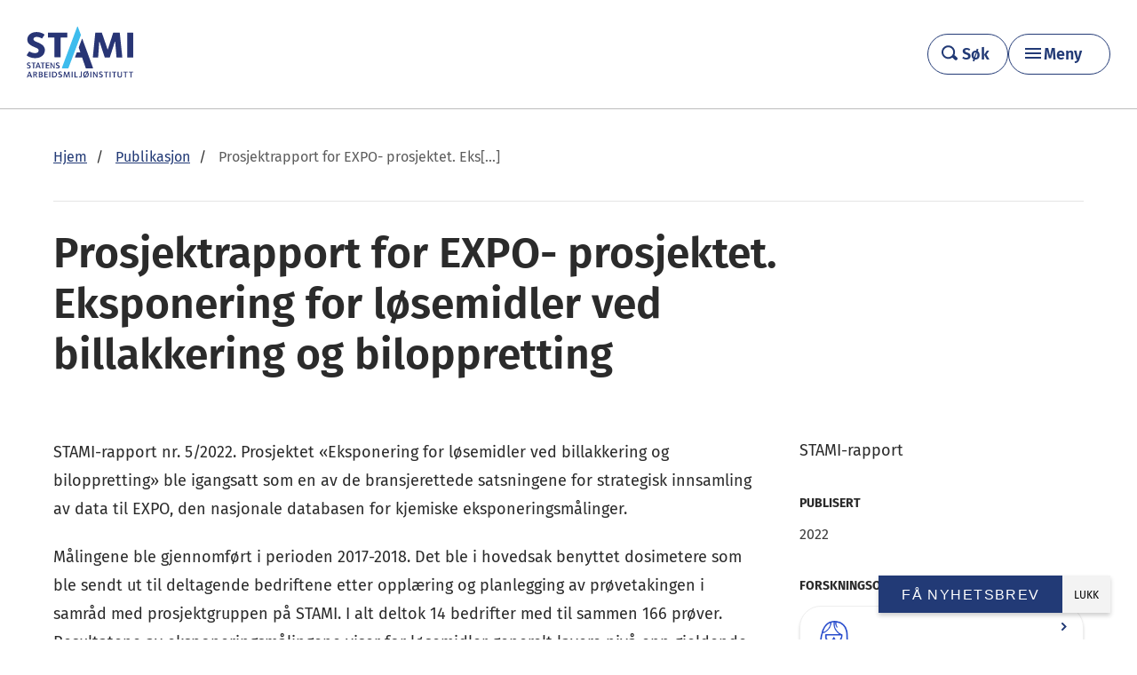

--- FILE ---
content_type: text/html; charset=UTF-8
request_url: https://stami.no/publikasjon/prosjektrapport-for-expo-prosjektet-eksponering-for-losemidler-ved-billakkering-og-biloppretting/
body_size: 12647
content:
<!DOCTYPE html>
<!--[if IE 8]>
<html class="no-js lt-ie9" lang="nb-NO" prefix="og: http://ogp.me/ns#"><![endif]-->
<!--[if IE 9]>
<html class="no-js lt-ie10" lang="nb-NO" prefix="og: http://ogp.me/ns#"><![endif]-->
<!--[if gt IE 9]><!-->
<html class="no-js" lang="nb-NO" prefix="og: http://ogp.me/ns#"><!--<![endif]-->
<head>
	<meta charset="UTF-8">
	<meta name="viewport" content="width=device-width, initial-scale=1">
	<link rel="profile" href="http://gmpg.org/xfn/11">
	<link rel="pingback" href="https://stami.no/xmlrpc.php">
	<script>document.documentElement.className = document.documentElement.className.replace(/(\s|^)no-js(\s|$)/, '$1js$2');</script>
	<link rel="stylesheet" href="https://use.fontawesome.com/releases/v5.5.0/css/all.css" integrity="sha384-B4dIYHKNBt8Bc12p+WXckhzcICo0wtJAoU8YZTY5qE0Id1GSseTk6S+L3BlXeVIU" crossorigin="anonymous">
	<script type="text/javascript" data-cookieconsent="ignore">
	window.dataLayer = window.dataLayer || [];

	function gtag() {
		dataLayer.push(arguments);
	}

	gtag("consent", "default", {
		ad_personalization: "denied",
		ad_storage: "denied",
		ad_user_data: "denied",
		analytics_storage: "denied",
		functionality_storage: "denied",
		personalization_storage: "denied",
		security_storage: "granted",
		wait_for_update: 500,
	});
	gtag("set", "ads_data_redaction", true);
	</script>
<script type="text/javascript"
		id="Cookiebot"
		src="https://consent.cookiebot.com/uc.js"
		data-implementation="wp"
		data-cbid="2ea46afd-da33-432d-bb3d-6525ec1b091e"
						data-culture="NB"
				data-blockingmode="auto"
	></script>
<meta name='robots' content='index, follow, max-image-preview:large, max-snippet:-1, max-video-preview:-1' />

	<!-- This site is optimized with the Yoast SEO plugin v26.7 - https://yoast.com/wordpress/plugins/seo/ -->
	<title>Prosjektrapport for EXPO- prosjektet. Eksponering for løsemidler ved billakkering og biloppretting - STAMI</title>
	<link rel="canonical" href="https://stami.no/publikasjon/prosjektrapport-for-expo-prosjektet-eksponering-for-losemidler-ved-billakkering-og-biloppretting/" />
	<meta property="og:locale" content="nb_NO" />
	<meta property="og:type" content="article" />
	<meta property="og:title" content="Prosjektrapport for EXPO- prosjektet. Eksponering for løsemidler ved billakkering og biloppretting - STAMI" />
	<meta property="og:description" content="STAMI-rapport nr. 5/2022. Prosjektet «Eksponering for løsemidler ved billakkering og biloppretting» ble igangsatt som en av de bransjerettede satsningene for strategisk innsamling av data til EXPO, den nasjonale databasen for kjemiske eksponeringsmålinger." />
	<meta property="og:url" content="https://stami.no/publikasjon/prosjektrapport-for-expo-prosjektet-eksponering-for-losemidler-ved-billakkering-og-biloppretting/" />
	<meta property="og:site_name" content="STAMI" />
	<meta property="article:publisher" content="https://www.facebook.com/statensarbeidsmiljoinstitutt/" />
	<meta property="article:modified_time" content="2022-12-20T07:16:36+00:00" />
	<meta name="twitter:card" content="summary_large_image" />
	<meta name="twitter:site" content="@stami_norge" />
	<script type="application/ld+json" class="yoast-schema-graph">{"@context":"https://schema.org","@graph":[{"@type":"WebPage","@id":"https://stami.no/publikasjon/prosjektrapport-for-expo-prosjektet-eksponering-for-losemidler-ved-billakkering-og-biloppretting/","url":"https://stami.no/publikasjon/prosjektrapport-for-expo-prosjektet-eksponering-for-losemidler-ved-billakkering-og-biloppretting/","name":"Prosjektrapport for EXPO- prosjektet. Eksponering for løsemidler ved billakkering og biloppretting - STAMI","isPartOf":{"@id":"https://stami.no/#website"},"datePublished":"2022-12-05T09:46:55+00:00","dateModified":"2022-12-20T07:16:36+00:00","breadcrumb":{"@id":"https://stami.no/publikasjon/prosjektrapport-for-expo-prosjektet-eksponering-for-losemidler-ved-billakkering-og-biloppretting/#breadcrumb"},"inLanguage":"nb-NO","potentialAction":[{"@type":"ReadAction","target":["https://stami.no/publikasjon/prosjektrapport-for-expo-prosjektet-eksponering-for-losemidler-ved-billakkering-og-biloppretting/"]}]},{"@type":"BreadcrumbList","@id":"https://stami.no/publikasjon/prosjektrapport-for-expo-prosjektet-eksponering-for-losemidler-ved-billakkering-og-biloppretting/#breadcrumb","itemListElement":[{"@type":"ListItem","position":1,"name":"Hjem","item":"https://stami.no/"},{"@type":"ListItem","position":2,"name":"Publikasjoner","item":"https://stami.no/publikasjon/"},{"@type":"ListItem","position":3,"name":"Prosjektrapport for EXPO- prosjektet. Eksponering for løsemidler ved billakkering og biloppretting"}]},{"@type":"WebSite","@id":"https://stami.no/#website","url":"https://stami.no/","name":"STAMI","description":"Statens arbeidsmiljøinstitutt","potentialAction":[{"@type":"SearchAction","target":{"@type":"EntryPoint","urlTemplate":"https://stami.no/?s={search_term_string}"},"query-input":{"@type":"PropertyValueSpecification","valueRequired":true,"valueName":"search_term_string"}}],"inLanguage":"nb-NO"}]}</script>
	<!-- / Yoast SEO plugin. -->


<link rel='dns-prefetch' href='//ajax.googleapis.com' />
<link rel="alternate" title="oEmbed (JSON)" type="application/json+oembed" href="https://stami.no/wp-json/oembed/1.0/embed?url=https%3A%2F%2Fstami.no%2Fpublikasjon%2Fprosjektrapport-for-expo-prosjektet-eksponering-for-losemidler-ved-billakkering-og-biloppretting%2F" />
<link rel="alternate" title="oEmbed (XML)" type="text/xml+oembed" href="https://stami.no/wp-json/oembed/1.0/embed?url=https%3A%2F%2Fstami.no%2Fpublikasjon%2Fprosjektrapport-for-expo-prosjektet-eksponering-for-losemidler-ved-billakkering-og-biloppretting%2F&#038;format=xml" />
<style id='wp-emoji-styles-inline-css' type='text/css'>

	img.wp-smiley, img.emoji {
		display: inline !important;
		border: none !important;
		box-shadow: none !important;
		height: 1em !important;
		width: 1em !important;
		margin: 0 0.07em !important;
		vertical-align: -0.1em !important;
		background: none !important;
		padding: 0 !important;
	}
/*# sourceURL=wp-emoji-styles-inline-css */
</style>
<style id='wp-block-library-inline-css' type='text/css'>
:root{--wp-block-synced-color:#7a00df;--wp-block-synced-color--rgb:122,0,223;--wp-bound-block-color:var(--wp-block-synced-color);--wp-editor-canvas-background:#ddd;--wp-admin-theme-color:#007cba;--wp-admin-theme-color--rgb:0,124,186;--wp-admin-theme-color-darker-10:#006ba1;--wp-admin-theme-color-darker-10--rgb:0,107,160.5;--wp-admin-theme-color-darker-20:#005a87;--wp-admin-theme-color-darker-20--rgb:0,90,135;--wp-admin-border-width-focus:2px}@media (min-resolution:192dpi){:root{--wp-admin-border-width-focus:1.5px}}.wp-element-button{cursor:pointer}:root .has-very-light-gray-background-color{background-color:#eee}:root .has-very-dark-gray-background-color{background-color:#313131}:root .has-very-light-gray-color{color:#eee}:root .has-very-dark-gray-color{color:#313131}:root .has-vivid-green-cyan-to-vivid-cyan-blue-gradient-background{background:linear-gradient(135deg,#00d084,#0693e3)}:root .has-purple-crush-gradient-background{background:linear-gradient(135deg,#34e2e4,#4721fb 50%,#ab1dfe)}:root .has-hazy-dawn-gradient-background{background:linear-gradient(135deg,#faaca8,#dad0ec)}:root .has-subdued-olive-gradient-background{background:linear-gradient(135deg,#fafae1,#67a671)}:root .has-atomic-cream-gradient-background{background:linear-gradient(135deg,#fdd79a,#004a59)}:root .has-nightshade-gradient-background{background:linear-gradient(135deg,#330968,#31cdcf)}:root .has-midnight-gradient-background{background:linear-gradient(135deg,#020381,#2874fc)}:root{--wp--preset--font-size--normal:16px;--wp--preset--font-size--huge:42px}.has-regular-font-size{font-size:1em}.has-larger-font-size{font-size:2.625em}.has-normal-font-size{font-size:var(--wp--preset--font-size--normal)}.has-huge-font-size{font-size:var(--wp--preset--font-size--huge)}.has-text-align-center{text-align:center}.has-text-align-left{text-align:left}.has-text-align-right{text-align:right}.has-fit-text{white-space:nowrap!important}#end-resizable-editor-section{display:none}.aligncenter{clear:both}.items-justified-left{justify-content:flex-start}.items-justified-center{justify-content:center}.items-justified-right{justify-content:flex-end}.items-justified-space-between{justify-content:space-between}.screen-reader-text{border:0;clip-path:inset(50%);height:1px;margin:-1px;overflow:hidden;padding:0;position:absolute;width:1px;word-wrap:normal!important}.screen-reader-text:focus{background-color:#ddd;clip-path:none;color:#444;display:block;font-size:1em;height:auto;left:5px;line-height:normal;padding:15px 23px 14px;text-decoration:none;top:5px;width:auto;z-index:100000}html :where(.has-border-color){border-style:solid}html :where([style*=border-top-color]){border-top-style:solid}html :where([style*=border-right-color]){border-right-style:solid}html :where([style*=border-bottom-color]){border-bottom-style:solid}html :where([style*=border-left-color]){border-left-style:solid}html :where([style*=border-width]){border-style:solid}html :where([style*=border-top-width]){border-top-style:solid}html :where([style*=border-right-width]){border-right-style:solid}html :where([style*=border-bottom-width]){border-bottom-style:solid}html :where([style*=border-left-width]){border-left-style:solid}html :where(img[class*=wp-image-]){height:auto;max-width:100%}:where(figure){margin:0 0 1em}html :where(.is-position-sticky){--wp-admin--admin-bar--position-offset:var(--wp-admin--admin-bar--height,0px)}@media screen and (max-width:600px){html :where(.is-position-sticky){--wp-admin--admin-bar--position-offset:0px}}

/*# sourceURL=wp-block-library-inline-css */
</style><style id='global-styles-inline-css' type='text/css'>
:root{--wp--preset--aspect-ratio--square: 1;--wp--preset--aspect-ratio--4-3: 4/3;--wp--preset--aspect-ratio--3-4: 3/4;--wp--preset--aspect-ratio--3-2: 3/2;--wp--preset--aspect-ratio--2-3: 2/3;--wp--preset--aspect-ratio--16-9: 16/9;--wp--preset--aspect-ratio--9-16: 9/16;--wp--preset--color--black: #000000;--wp--preset--color--cyan-bluish-gray: #abb8c3;--wp--preset--color--white: #ffffff;--wp--preset--color--pale-pink: #f78da7;--wp--preset--color--vivid-red: #cf2e2e;--wp--preset--color--luminous-vivid-orange: #ff6900;--wp--preset--color--luminous-vivid-amber: #fcb900;--wp--preset--color--light-green-cyan: #7bdcb5;--wp--preset--color--vivid-green-cyan: #00d084;--wp--preset--color--pale-cyan-blue: #8ed1fc;--wp--preset--color--vivid-cyan-blue: #0693e3;--wp--preset--color--vivid-purple: #9b51e0;--wp--preset--gradient--vivid-cyan-blue-to-vivid-purple: linear-gradient(135deg,rgb(6,147,227) 0%,rgb(155,81,224) 100%);--wp--preset--gradient--light-green-cyan-to-vivid-green-cyan: linear-gradient(135deg,rgb(122,220,180) 0%,rgb(0,208,130) 100%);--wp--preset--gradient--luminous-vivid-amber-to-luminous-vivid-orange: linear-gradient(135deg,rgb(252,185,0) 0%,rgb(255,105,0) 100%);--wp--preset--gradient--luminous-vivid-orange-to-vivid-red: linear-gradient(135deg,rgb(255,105,0) 0%,rgb(207,46,46) 100%);--wp--preset--gradient--very-light-gray-to-cyan-bluish-gray: linear-gradient(135deg,rgb(238,238,238) 0%,rgb(169,184,195) 100%);--wp--preset--gradient--cool-to-warm-spectrum: linear-gradient(135deg,rgb(74,234,220) 0%,rgb(151,120,209) 20%,rgb(207,42,186) 40%,rgb(238,44,130) 60%,rgb(251,105,98) 80%,rgb(254,248,76) 100%);--wp--preset--gradient--blush-light-purple: linear-gradient(135deg,rgb(255,206,236) 0%,rgb(152,150,240) 100%);--wp--preset--gradient--blush-bordeaux: linear-gradient(135deg,rgb(254,205,165) 0%,rgb(254,45,45) 50%,rgb(107,0,62) 100%);--wp--preset--gradient--luminous-dusk: linear-gradient(135deg,rgb(255,203,112) 0%,rgb(199,81,192) 50%,rgb(65,88,208) 100%);--wp--preset--gradient--pale-ocean: linear-gradient(135deg,rgb(255,245,203) 0%,rgb(182,227,212) 50%,rgb(51,167,181) 100%);--wp--preset--gradient--electric-grass: linear-gradient(135deg,rgb(202,248,128) 0%,rgb(113,206,126) 100%);--wp--preset--gradient--midnight: linear-gradient(135deg,rgb(2,3,129) 0%,rgb(40,116,252) 100%);--wp--preset--font-size--small: 13px;--wp--preset--font-size--medium: 20px;--wp--preset--font-size--large: 36px;--wp--preset--font-size--x-large: 42px;--wp--preset--spacing--20: 0.44rem;--wp--preset--spacing--30: 0.67rem;--wp--preset--spacing--40: 1rem;--wp--preset--spacing--50: 1.5rem;--wp--preset--spacing--60: 2.25rem;--wp--preset--spacing--70: 3.38rem;--wp--preset--spacing--80: 5.06rem;--wp--preset--shadow--natural: 6px 6px 9px rgba(0, 0, 0, 0.2);--wp--preset--shadow--deep: 12px 12px 50px rgba(0, 0, 0, 0.4);--wp--preset--shadow--sharp: 6px 6px 0px rgba(0, 0, 0, 0.2);--wp--preset--shadow--outlined: 6px 6px 0px -3px rgb(255, 255, 255), 6px 6px rgb(0, 0, 0);--wp--preset--shadow--crisp: 6px 6px 0px rgb(0, 0, 0);}:where(body) { margin: 0; }.wp-site-blocks > .alignleft { float: left; margin-right: 2em; }.wp-site-blocks > .alignright { float: right; margin-left: 2em; }.wp-site-blocks > .aligncenter { justify-content: center; margin-left: auto; margin-right: auto; }:where(.is-layout-flex){gap: 0.5em;}:where(.is-layout-grid){gap: 0.5em;}.is-layout-flow > .alignleft{float: left;margin-inline-start: 0;margin-inline-end: 2em;}.is-layout-flow > .alignright{float: right;margin-inline-start: 2em;margin-inline-end: 0;}.is-layout-flow > .aligncenter{margin-left: auto !important;margin-right: auto !important;}.is-layout-constrained > .alignleft{float: left;margin-inline-start: 0;margin-inline-end: 2em;}.is-layout-constrained > .alignright{float: right;margin-inline-start: 2em;margin-inline-end: 0;}.is-layout-constrained > .aligncenter{margin-left: auto !important;margin-right: auto !important;}.is-layout-constrained > :where(:not(.alignleft):not(.alignright):not(.alignfull)){margin-left: auto !important;margin-right: auto !important;}body .is-layout-flex{display: flex;}.is-layout-flex{flex-wrap: wrap;align-items: center;}.is-layout-flex > :is(*, div){margin: 0;}body .is-layout-grid{display: grid;}.is-layout-grid > :is(*, div){margin: 0;}body{padding-top: 20px;padding-right: 20px;padding-bottom: 20px;padding-left: 20px;}a:where(:not(.wp-element-button)){text-decoration: underline;}:root :where(.wp-element-button, .wp-block-button__link){background-color: #32373c;border-width: 0;color: #fff;font-family: inherit;font-size: inherit;font-style: inherit;font-weight: inherit;letter-spacing: inherit;line-height: inherit;padding-top: calc(0.667em + 2px);padding-right: calc(1.333em + 2px);padding-bottom: calc(0.667em + 2px);padding-left: calc(1.333em + 2px);text-decoration: none;text-transform: inherit;}.has-black-color{color: var(--wp--preset--color--black) !important;}.has-cyan-bluish-gray-color{color: var(--wp--preset--color--cyan-bluish-gray) !important;}.has-white-color{color: var(--wp--preset--color--white) !important;}.has-pale-pink-color{color: var(--wp--preset--color--pale-pink) !important;}.has-vivid-red-color{color: var(--wp--preset--color--vivid-red) !important;}.has-luminous-vivid-orange-color{color: var(--wp--preset--color--luminous-vivid-orange) !important;}.has-luminous-vivid-amber-color{color: var(--wp--preset--color--luminous-vivid-amber) !important;}.has-light-green-cyan-color{color: var(--wp--preset--color--light-green-cyan) !important;}.has-vivid-green-cyan-color{color: var(--wp--preset--color--vivid-green-cyan) !important;}.has-pale-cyan-blue-color{color: var(--wp--preset--color--pale-cyan-blue) !important;}.has-vivid-cyan-blue-color{color: var(--wp--preset--color--vivid-cyan-blue) !important;}.has-vivid-purple-color{color: var(--wp--preset--color--vivid-purple) !important;}.has-black-background-color{background-color: var(--wp--preset--color--black) !important;}.has-cyan-bluish-gray-background-color{background-color: var(--wp--preset--color--cyan-bluish-gray) !important;}.has-white-background-color{background-color: var(--wp--preset--color--white) !important;}.has-pale-pink-background-color{background-color: var(--wp--preset--color--pale-pink) !important;}.has-vivid-red-background-color{background-color: var(--wp--preset--color--vivid-red) !important;}.has-luminous-vivid-orange-background-color{background-color: var(--wp--preset--color--luminous-vivid-orange) !important;}.has-luminous-vivid-amber-background-color{background-color: var(--wp--preset--color--luminous-vivid-amber) !important;}.has-light-green-cyan-background-color{background-color: var(--wp--preset--color--light-green-cyan) !important;}.has-vivid-green-cyan-background-color{background-color: var(--wp--preset--color--vivid-green-cyan) !important;}.has-pale-cyan-blue-background-color{background-color: var(--wp--preset--color--pale-cyan-blue) !important;}.has-vivid-cyan-blue-background-color{background-color: var(--wp--preset--color--vivid-cyan-blue) !important;}.has-vivid-purple-background-color{background-color: var(--wp--preset--color--vivid-purple) !important;}.has-black-border-color{border-color: var(--wp--preset--color--black) !important;}.has-cyan-bluish-gray-border-color{border-color: var(--wp--preset--color--cyan-bluish-gray) !important;}.has-white-border-color{border-color: var(--wp--preset--color--white) !important;}.has-pale-pink-border-color{border-color: var(--wp--preset--color--pale-pink) !important;}.has-vivid-red-border-color{border-color: var(--wp--preset--color--vivid-red) !important;}.has-luminous-vivid-orange-border-color{border-color: var(--wp--preset--color--luminous-vivid-orange) !important;}.has-luminous-vivid-amber-border-color{border-color: var(--wp--preset--color--luminous-vivid-amber) !important;}.has-light-green-cyan-border-color{border-color: var(--wp--preset--color--light-green-cyan) !important;}.has-vivid-green-cyan-border-color{border-color: var(--wp--preset--color--vivid-green-cyan) !important;}.has-pale-cyan-blue-border-color{border-color: var(--wp--preset--color--pale-cyan-blue) !important;}.has-vivid-cyan-blue-border-color{border-color: var(--wp--preset--color--vivid-cyan-blue) !important;}.has-vivid-purple-border-color{border-color: var(--wp--preset--color--vivid-purple) !important;}.has-vivid-cyan-blue-to-vivid-purple-gradient-background{background: var(--wp--preset--gradient--vivid-cyan-blue-to-vivid-purple) !important;}.has-light-green-cyan-to-vivid-green-cyan-gradient-background{background: var(--wp--preset--gradient--light-green-cyan-to-vivid-green-cyan) !important;}.has-luminous-vivid-amber-to-luminous-vivid-orange-gradient-background{background: var(--wp--preset--gradient--luminous-vivid-amber-to-luminous-vivid-orange) !important;}.has-luminous-vivid-orange-to-vivid-red-gradient-background{background: var(--wp--preset--gradient--luminous-vivid-orange-to-vivid-red) !important;}.has-very-light-gray-to-cyan-bluish-gray-gradient-background{background: var(--wp--preset--gradient--very-light-gray-to-cyan-bluish-gray) !important;}.has-cool-to-warm-spectrum-gradient-background{background: var(--wp--preset--gradient--cool-to-warm-spectrum) !important;}.has-blush-light-purple-gradient-background{background: var(--wp--preset--gradient--blush-light-purple) !important;}.has-blush-bordeaux-gradient-background{background: var(--wp--preset--gradient--blush-bordeaux) !important;}.has-luminous-dusk-gradient-background{background: var(--wp--preset--gradient--luminous-dusk) !important;}.has-pale-ocean-gradient-background{background: var(--wp--preset--gradient--pale-ocean) !important;}.has-electric-grass-gradient-background{background: var(--wp--preset--gradient--electric-grass) !important;}.has-midnight-gradient-background{background: var(--wp--preset--gradient--midnight) !important;}.has-small-font-size{font-size: var(--wp--preset--font-size--small) !important;}.has-medium-font-size{font-size: var(--wp--preset--font-size--medium) !important;}.has-large-font-size{font-size: var(--wp--preset--font-size--large) !important;}.has-x-large-font-size{font-size: var(--wp--preset--font-size--x-large) !important;}
/*# sourceURL=global-styles-inline-css */
</style>

<link rel='stylesheet' id='app-css' href='https://stami.no/wp-content/themes/stami/dist/css/main.css?ver=1764082520' type='text/css' media='all' />
<link rel='stylesheet' id='wp-pagenavi-css' href='https://stami.no/wp-content/plugins/wp-pagenavi/pagenavi-css.css?ver=2.70' type='text/css' media='all' />
<link rel='stylesheet' id='tablepress-default-css' href='https://stami.no/wp-content/uploads/tablepress-combined.min.css?ver=23' type='text/css' media='all' />
<script type="text/javascript" src="//ajax.googleapis.com/ajax/libs/jquery/2.1.1/jquery.min.js?ver=2.1.1" id="jquery-js"></script>
<script type="text/javascript" src="https://stami.no/wp-content/themes/stami/src/js/vendor/jquery.fancybox.js?ver=1764082487" id="jquery-fancybox-js"></script>
<script type="text/javascript" src="https://stami.no/wp-content/themes/stami/src/js/vendor/jquery.placeholder.js?ver=1764082487" id="jquery-placeholder-js"></script>
<script type="text/javascript" src="https://stami.no/wp-content/themes/stami/src/js/vendor/smooth-scroll.js?ver=1764082487" id="smooth-scroll-js"></script>
<link rel="https://api.w.org/" href="https://stami.no/wp-json/" /><link rel="alternate" title="JSON" type="application/json" href="https://stami.no/wp-json/wp/v2/publication/21422" />		<style type="text/css">
			.comments-link {
				display: none;
			}
					</style>
		<!-- Hide Comments plugin -->
			<link rel="shortcut icon" type="image/x-icon" href="https://stami.no/wp-content/themes/stami/dist/images/favicon.ico">
	<!--[if lt IE 9]>
	<script src="https://stami.no/wp-content/themes/stami/assets/javascripts/polyfills/rem.min.js"></script>
	<script src="//code.jquery.com/jquery-migrate-1.2.1.min.js"></script>
	<script src="//cdnjs.cloudflare.com/ajax/libs/es5-shim/2.2.0/es5-shim.min.js"></script>
	<script src="//cdnjs.cloudflare.com/ajax/libs/html5shiv/3.6.2/html5shiv.js"></script>
	<script src="//s3.amazonaws.com/nwapi/nwmatcher/nwmatcher-1.2.5-min.js"></script>
	<script src="//html5base.googlecode.com/svn-history/r38/trunk/js/selectivizr-1.0.3b.js"></script>
	<script src="//cdnjs.cloudflare.com/ajax/libs/respond.js/1.1.0/respond.min.js"></script>
	<![endif]-->
</head>

<body class="wp-singular publication-template-default single single-publication postid-21422 wp-theme-stami menu-is-closed">

<a class="skip-link screen-reader-text" href="#content" tabindex="0">Gå videre til hovedinnholdet</a>

<div class="hfeed site">
	<div class="site-header">
		<div class="site-header-inner">
			<div class="site-logo">
					<a
						href="https://stami.no/"
						title="Gå til forsiden">
													<img
								id="brand-logo"
								src="https://stami.no/wp-content/themes/stami/dist/images/stami-pos.svg"
								alt="STAMI">
						
					</a>
			</div>

			<div class="header-button-wrapper">
				<a class="header-search__link stami-button" href="https://stami.no/sok/">
					<span class="header-search__icon header-search__icon--magnifying-glass"></span>
					<span class="header-search__text">Søk</span>
				</a>
				<button class="menu-toggle stami-button" aria-controls="primary-menu" aria-expanded="false" aria-haspopup="true" aria-label="Hovedmeny">Meny</button>
			</div>
		</div>
		<div id="menu-primary" class="primary-header">
			<div class="primary-header__inner site-main-inner">
				<nav class="responsive-menu"><ul id="primary-menu" class="primary-menu"><li id="menu-item-17041" class="menu-item menu-item-type-post_type menu-item-object-page menu-item-has-children menu-item-17041"><a href="https://stami.no/hva-er-arbeidsmiljo/">Om arbeidsmiljø</a>
<ul class="sub-menu">
	<li id="menu-item-26431" class="menu-item menu-item-type-post_type menu-item-object-subject menu-item-26431"><a href="https://stami.no/tema/psykososialt-arbeidsmiljo/">Psykososialt arbeidsmiljø</a></li>
	<li id="menu-item-26595" class="menu-item menu-item-type-post_type menu-item-object-subject menu-item-26595"><a href="https://stami.no/tema/organisatorisk-arbeidsmiljo/">Organisatorisk arbeidsmiljø</a></li>
	<li id="menu-item-26597" class="menu-item menu-item-type-post_type menu-item-object-subject menu-item-26597"><a href="https://stami.no/tema/kjemisk-og-biologisk-arbeidsmiljo/">Kjemisk og biologisk arbeidsmiljø</a></li>
	<li id="menu-item-26288" class="menu-item menu-item-type-post_type menu-item-object-page menu-item-26288"><a href="https://stami.no/hva-er-arbeidsmiljo/hva-er-fysisk-arbeidsmiljo/">Fysisk arbeidsmiljø</a></li>
</ul>
</li>
<li id="menu-item-5108" class="menu-item menu-item-type-post_type menu-item-object-page current_page_parent menu-item-has-children menu-item-5108"><a href="https://stami.no/nyhetsarkiv/">Aktuelt</a>
<ul class="sub-menu">
	<li id="menu-item-5109" class="menu-item menu-item-type-post_type menu-item-object-page menu-item-5109"><a href="https://stami.no/kurs-og-seminar/">Kurs og seminarer</a></li>
	<li id="menu-item-23641" class="menu-item menu-item-type-post_type menu-item-object-page menu-item-23641"><a href="https://stami.no/arbeid-og-helse/">Magasinet Arbeid og helse</a></li>
	<li id="menu-item-26283" class="menu-item menu-item-type-post_type menu-item-object-page menu-item-26283"><a href="https://stami.no/arbeidsmiljoradet/">Podcast</a></li>
	<li id="menu-item-26284" class="menu-item menu-item-type-custom menu-item-object-custom menu-item-26284"><a href="https://stami.no/filmer/">Filmer</a></li>
</ul>
</li>
<li id="menu-item-26301" class="menu-item menu-item-type-custom menu-item-object-custom menu-item-has-children menu-item-26301"><a href="#">Verktøy</a>
<ul class="sub-menu">
	<li id="menu-item-26304" class="menu-item menu-item-type-custom menu-item-object-custom menu-item-26304"><a href="https://enbradagpajobb.no/">En bra dag på jobb</a></li>
	<li id="menu-item-26302" class="menu-item menu-item-type-post_type menu-item-object-page menu-item-26302"><a href="https://stami.no/vare-tjenester/noa/">NOA – nasjonal overvåking av arbeidsmiljø og -helse</a></li>
	<li id="menu-item-26303" class="menu-item menu-item-type-post_type menu-item-object-page menu-item-26303"><a href="https://stami.no/vare-tjenester/medarbeiderundersokelsen-i-staten-must/">MUST – medarbeiderundersøkelsen i staten</a></li>
</ul>
</li>
<li id="menu-item-13787" class="menu-item menu-item-type-post_type menu-item-object-page menu-item-has-children menu-item-13787"><a href="https://stami.no/om-stami/">Om STAMI</a>
<ul class="sub-menu">
	<li id="menu-item-13786" class="menu-item menu-item-type-post_type menu-item-object-page menu-item-13786"><a href="https://stami.no/om-stami/kontakt/">Kontakt</a></li>
	<li id="menu-item-26290" class="menu-item menu-item-type-post_type menu-item-object-page menu-item-26290"><a href="https://stami.no/presse-og-media/">Presse og media</a></li>
	<li id="menu-item-26291" class="menu-item menu-item-type-post_type menu-item-object-page menu-item-26291"><a href="https://stami.no/jobb-ledig-stilling/">Ledige stillinger</a></li>
</ul>
</li>
<li id="menu-item-13848" class="menu-item menu-item-type-post_type menu-item-object-page menu-item-has-children menu-item-13848"><a href="https://stami.no/vare-tjenester/">Tjenester</a>
<ul class="sub-menu">
	<li id="menu-item-26292" class="menu-item menu-item-type-post_type menu-item-object-page menu-item-26292"><a href="https://stami.no/vare-tjenester/graviditet/">Rådgivning for gravide</a></li>
	<li id="menu-item-26293" class="menu-item menu-item-type-post_type menu-item-object-page menu-item-26293"><a href="https://stami.no/vare-tjenester/laboratorietjenester/">Laboratorietjenester</a></li>
	<li id="menu-item-26294" class="menu-item menu-item-type-post_type menu-item-object-page menu-item-26294"><a href="https://stami.no/vare-tjenester/expo/">EXPO Online</a></li>
	<li id="menu-item-26295" class="menu-item menu-item-type-post_type menu-item-object-page menu-item-26295"><a href="https://stami.no/vare-tjenester/stromskader/">Strømskader</a></li>
	<li id="menu-item-26296" class="menu-item menu-item-type-post_type menu-item-object-page menu-item-26296"><a href="https://stami.no/vare-tjenester/nasjonalt-arbeidstidsregister-a-tid/">Nasjonalt arbeidstidsregister (A-TID)</a></li>
	<li id="menu-item-26297" class="menu-item menu-item-type-post_type menu-item-object-page menu-item-26297"><a href="https://stami.no/vare-tjenester/">&#8211; Alle tjenester</a></li>
</ul>
</li>
<li id="menu-item-13788" class="menu-item menu-item-type-post_type menu-item-object-page menu-item-has-children menu-item-13788"><a href="https://stami.no/om-stami/forskning/">Vår forskning</a>
<ul class="sub-menu">
	<li id="menu-item-26298" class="menu-item menu-item-type-custom menu-item-object-custom menu-item-26298"><a href="https://stami.no/prosjekt/">Prosjekter</a></li>
	<li id="menu-item-26299" class="menu-item menu-item-type-custom menu-item-object-custom menu-item-26299"><a href="https://stami.no/publikasjon/">Publikasjoner</a></li>
	<li id="menu-item-26300" class="menu-item menu-item-type-post_type menu-item-object-page menu-item-26300"><a href="https://stami.no/om-stami/forskning/systematiske-kunnskapsoppsummeringer/">Kunnskapsoppsummeringer</a></li>
</ul>
</li>
<li id="menu-item-26285" class="menu-item menu-item-type-custom menu-item-object-custom menu-item-26285"><a href="https://stami.no/en/">In English</a></li>
</ul></nav>			</div>
		</div>
		<div id="overlay" class="overlay"></div>
	</div>

	<main class="site-main" id="content">
				<div class="site-main-inner">
	<article>
		<header class="content-header content-entry">
								<p class="header-runninghead">
													<a href="https://stami.no"><span>Hjem</span></a>
														<a href="https://stami.no/publikasjon/"><span>Publikasjon</span></a>
													<span class="current">Prosjektrapport for EXPO- prosjektet. Eks[...]</span>
					</p>
											<h1 class="header-title" lang="en-US">Prosjektrapport for EXPO- prosjektet. Eksponering for løsemidler ved billakkering og biloppretting</h1>
										<div class="content-entry intro-text-container">
									</div>
						</header>
		<div class="main-content page-wrapper">
				<div class="page-meta">
					<p class="publication-type">STAMI-rapport</p>
			<div class="meta-block published">
	<p class="meta-title">Publisert</p>
	<ul>
		<li>2022</li>
	</ul>
</div>
	<div class="meta-block research">
		<div class="meta-block-inner">
			<p class="meta-title">Forskningsområde</p>

							<p class="research-area">
					<a href="https://stami.no/forskningsomrade/kjemisk-og-biologisk-arbeidsmiljo/">
													<img src="https://stami.no/wp-content/uploads/2020/02/ikon-kjemisk-og-biologisk-arbeidsmiljo.png" alt="Illustrasjon av en forsker">
													<span>Kjemisk og biologisk arbeidsmiljø</span>
					</a>
				</p>
						</div>
	</div>
		</div>
				<div class="page-content">
								<div class="user-content">
					

<div class="content-entry intro-text-container publication-container">
				<p lang="en-US">STAMI-rapport nr. 5/2022. Prosjektet «Eksponering for løsemidler ved billakkering og biloppretting» ble igangsatt som en av de bransjerettede satsningene for strategisk innsamling av data til EXPO, den nasjonale databasen for kjemiske eksponeringsmålinger.</p>
			<p>Målingene ble gjennomført i perioden 2017-2018. Det ble i hovedsak benyttet dosimetere som ble sendt ut til deltagende bedriftene etter opplæring og planlegging av prøvetakingen i samråd med prosjektgruppen på STAMI. I alt deltok 14 bedrifter med til sammen 166 prøver. Resultatene av eksponeringsmålingene viser for løsemidler generelt lavere nivå enn gjeldende grenseverdier, men enkelte målinger over grenseverdi ble observert</p>

	<div class="references">
		<a href="https://stami.no/ansatt/pal-graff/"><b>Graff, Pål</b></a>; <span>Hovik, Jon</span>; <span>Friisk, Grete</span>; <a href="https://stami.no/ansatt/kristin-helmersmo/"><b>Helmersmo, Kristin</b></a>; <a href="https://stami.no/ansatt/ragnhild-beate-strand-ostrem/"><b>Østrem, Ragnhild Beate Strand</b></a>	</div>

	<div class="references references-secondary">
					<span class="published-in">STAMI-rapport</span>
						<br/>
			<span><a class="stami-button" href="https://hdl.handle.net/11250/3036229" target="_blank" rel="external">Les publikasjon</a></span>
						<span class="">Åpen tilgang</span>
				</div>
</div>

<div class="content-meta push-right" data-equalizer-watch>
	<div class="meta-wrapper">
			</div>
</div>
				</div>
			</div>
		</div>
	</article>

</div>
</main>
</div>

<footer class="site-footer dont-print">
	<div class="inner-footer">
		<div class="footer-info">
			<div class="footer-logo">
													<img src="https://stami.no/wp-content/themes/stami/dist/images/stami-neg.svg"
					alt="STAMI – Statens arbeidsmiljøinstitutt">
							</div>
			<div class="info-box">
				<span class="label">Besøksadresse</span>
				<p>
					Gydas vei 8, Majorstuen, 0363 Oslo				</p>
			</div>
			<div class="info-box">
				<span class="label">Postadresse</span>
				<p>
					 Pb 5330 Majorstuen, 0304 Oslo				</p>
			</div>
			<div class="info-box phone">
				<span class="label">Telefon</span>
				<p>
					<a href="tel:(+47)23195100">(+47) 23 19 51 00</a>
				</p>
			</div>
			<div class="info-box email">
				<span class="label">E-post</span>
				<p>
					<a href="mailto:postmottak@stami.no">postmottak@stami.no</a>
				</p>
			</div>
			<div class="info-box language-box">
									<a href="/en" lang="en">Go to english version</a>
							</div>
		</div>
		<div class="footer-menus">
			<div class="footer-menu">
											<div class="footer-menu-inner">
								<h2 class="menu-title">Om STAMI</h2>
								<ul id="menu-om-stami" class="nav-button"><li id="menu-item-240" class="menu-item menu-item-type-post_type menu-item-object-page menu-item-240"><a href="https://stami.no/om-stami/kontakt/">Kontakt</a></li>
<li id="menu-item-236" class="menu-item menu-item-type-post_type menu-item-object-page menu-item-236"><a href="https://stami.no/om-stami/avdelinger-og-ansatte/">Ansatte og avdelinger</a></li>
<li id="menu-item-11247" class="menu-item menu-item-type-post_type menu-item-object-page menu-item-11247"><a href="https://stami.no/jobb-ledig-stilling/">Ledige stillinger</a></li>
<li id="menu-item-13815" class="menu-item menu-item-type-post_type menu-item-object-page menu-item-privacy-policy menu-item-13815"><a rel="privacy-policy" href="https://stami.no/personvernerklaering/">Personvernerklæring</a></li>
<li id="menu-item-21733" class="menu-item menu-item-type-custom menu-item-object-custom menu-item-21733"><a href="https://uustatus.no/nn/erklaringer/publisert/89fcd869-1ee6-4757-9a50-16c81be0564b">Tilgjengelighetserklæring</a></li>
<li id="menu-item-25577" class="menu-item menu-item-type-post_type menu-item-object-post menu-item-25577"><a href="https://stami.no/stamis-arsrapport-for-2024/">Årsrapport 2024</a></li>
</ul>							</div>
														<div class="footer-menu-inner">
								<h2 class="menu-title">Forskning</h2>
								<ul id="menu-forskning" class="nav-button"><li id="menu-item-1160" class="menu-item menu-item-type-custom menu-item-object-custom menu-item-1160"><a href="https://stami.no//publikasjon/">Publikasjoner</a></li>
<li id="menu-item-325" class="menu-item menu-item-type-custom menu-item-object-custom menu-item-325"><a href="https://stami.no//prosjekt/">Prosjekter</a></li>
<li id="menu-item-270" class="menu-item menu-item-type-post_type menu-item-object-page menu-item-270"><a href="https://stami.no/om-stami/forskning/">STAMIs forskning</a></li>
<li id="menu-item-9900" class="menu-item menu-item-type-post_type menu-item-object-page menu-item-9900"><a href="https://stami.no/personopplysninger-i-forskning/" title="Personvern i forskning">Personopplysninger i forskning</a></li>
</ul>							</div>
														<div class="footer-menu-inner">
								<h2 class="menu-title">Tjenester</h2>
								<ul id="menu-tjenester" class="nav-button"><li id="menu-item-5116" class="menu-item menu-item-type-custom menu-item-object-custom menu-item-5116"><a href="https://stami.no//noa/">NOA</a></li>
<li id="menu-item-20992" class="menu-item menu-item-type-post_type menu-item-object-page menu-item-20992"><a href="https://stami.no/vare-tjenester/medarbeiderundersokelsen-i-staten-must/">MUST &#8211; medarbeiderundersøkelsen i staten</a></li>
<li id="menu-item-20142" class="menu-item menu-item-type-post_type menu-item-object-page menu-item-20142"><a href="https://stami.no/vare-tjenester/nasjonalt-arbeidstidsregister-a-tid/">A-TID</a></li>
<li id="menu-item-20441" class="menu-item menu-item-type-post_type menu-item-object-page menu-item-20441"><a href="https://stami.no/vare-tjenester/bht-kompetansesenter/">Kompetansesenter for BHT</a></li>
<li id="menu-item-7736" class="menu-item menu-item-type-post_type menu-item-object-page menu-item-7736"><a href="https://stami.no/vare-tjenester/expo/">EXPO Online</a></li>
<li id="menu-item-2413" class="menu-item menu-item-type-post_type menu-item-object-page menu-item-2413"><a href="https://stami.no/vare-tjenester/laboratorietjenester/">Laboratorietjenester</a></li>
<li id="menu-item-2412" class="menu-item menu-item-type-post_type menu-item-object-page menu-item-2412"><a href="https://stami.no/vare-tjenester/graviditet/">Rådgivning for gravide</a></li>
<li id="menu-item-13816" class="menu-item menu-item-type-post_type menu-item-object-page menu-item-13816"><a href="https://stami.no/vare-tjenester/stromskader/">Strømskader</a></li>
<li id="menu-item-13889" class="menu-item menu-item-type-post_type menu-item-object-page menu-item-13889"><a href="https://stami.no/vare-tjenester/">Se alle våre tjenester</a></li>
</ul>							</div>
														<div class="footer-menu-inner">
								<h2 class="menu-title">Aktuelt</h2>
								<ul id="menu-aktuelt" class="nav-button"><li id="menu-item-13818" class="menu-item menu-item-type-post_type menu-item-object-page current_page_parent menu-item-13818"><a href="https://stami.no/nyhetsarkiv/">Nyhetsarkiv</a></li>
<li id="menu-item-13819" class="menu-item menu-item-type-custom menu-item-object-custom menu-item-13819"><a href="https://stami.no//filmer/">Filmer og opptak</a></li>
<li id="menu-item-23685" class="menu-item menu-item-type-post_type menu-item-object-page menu-item-23685"><a href="https://stami.no/arbeid-og-helse/">Magasin</a></li>
<li id="menu-item-13820" class="menu-item menu-item-type-custom menu-item-object-custom menu-item-13820"><a href="https://stami.no/her-er-stamis-faktabok-om-arbeidsmiljo-og-helse-2024/">Faktaboka 2024</a></li>
<li id="menu-item-18294" class="menu-item menu-item-type-post_type menu-item-object-page menu-item-18294"><a href="https://stami.no/om-stami/nyhetsbrev-fra-stami/">Nyhetsbrev</a></li>
</ul>							</div>
														<div class="footer-menu-inner">
								<h2 class="menu-title some-title">Følg oss</h2>
								<ul class="nav-button some-section">
																				<li class="menu-item some">
												<a href="https://www.facebook.com/statensarbeidsmiljoinstitutt" aria-label="STAMI Facebook">
													<i class="facebook"></i>	
												</a>
											</li>
																						<li class="menu-item some">
												<a href="https://www.instagram.com/stami_norge/" aria-label="STAMI Instagram">
													<i class="instagram"></i>	
												</a>
											</li>
																						<li class="menu-item some">
												<a href="https://stami.no/om-stami/nyhetsbrev-fra-stami/" aria-label="STAMI Nyhetsbrev">
													<i class="newsletter"></i>	
												</a>
											</li>
																						<li class="menu-item some">
												<a href="https://www.youtube.com/channel/UC5LiYeTaG_MYJkMSJhjR5Xg" aria-label="STAMI YouTube">
													<i class="youtube"></i>	
												</a>
											</li>
																						<li class="menu-item some">
												<a href="https://www.linkedin.com/company/stami-statensarbeidsmiljoinstitutt/" aria-label="STAMI LinkedIn">
													<i class="linkedin"></i>	
												</a>
											</li>
																			</ul>
							</div>
										</div>
		</div>
	</div>
</footer>

<script type="speculationrules">
{"prefetch":[{"source":"document","where":{"and":[{"href_matches":"/*"},{"not":{"href_matches":["/wp-*.php","/wp-admin/*","/wp-content/uploads/*","/wp-content/*","/wp-content/plugins/*","/wp-content/themes/stami/*","/*\\?(.+)"]}},{"not":{"selector_matches":"a[rel~=\"nofollow\"]"}},{"not":{"selector_matches":".no-prefetch, .no-prefetch a"}}]},"eagerness":"conservative"}]}
</script>
	<script>
		var getElementsByClassName=function(a,b,c){if(document.getElementsByClassName){getElementsByClassName=function(a,b,c){c=c||document;var d=c.getElementsByClassName(a),e=b?new RegExp("\\b"+b+"\\b","i"):null,f=[],g;for(var h=0,i=d.length;h<i;h+=1){g=d[h];if(!e||e.test(g.nodeName)){f.push(g)}}return f}}else if(document.evaluate){getElementsByClassName=function(a,b,c){b=b||"*";c=c||document;var d=a.split(" "),e="",f="http://www.w3.org/1999/xhtml",g=document.documentElement.namespaceURI===f?f:null,h=[],i,j;for(var k=0,l=d.length;k<l;k+=1){e+="[contains(concat(' ', @class, ' '), ' "+d[k]+" ')]"}try{i=document.evaluate(".//"+b+e,c,g,0,null)}catch(m){i=document.evaluate(".//"+b+e,c,null,0,null)}while(j=i.iterateNext()){h.push(j)}return h}}else{getElementsByClassName=function(a,b,c){b=b||"*";c=c||document;var d=a.split(" "),e=[],f=b==="*"&&c.all?c.all:c.getElementsByTagName(b),g,h=[],i;for(var j=0,k=d.length;j<k;j+=1){e.push(new RegExp("(^|\\s)"+d[j]+"(\\s|$)"))}for(var l=0,m=f.length;l<m;l+=1){g=f[l];i=false;for(var n=0,o=e.length;n<o;n+=1){i=e[n].test(g.className);if(!i){break}}if(i){h.push(g)}}return h}}return getElementsByClassName(a,b,c)},
			dropdowns = document.getElementsByTagName( 'select' );
		for ( i=0; i<dropdowns.length; i++ )
			if ( dropdowns[i].className.match( 'dropdown-menu' ) ) dropdowns[i].onchange = function(){ if ( this.value != '' ) window.location.href = this.value; }
	</script>
			<div id="dk_nb_container" class="dk_nb_container">
			<div class="dk_nb_block">
				<a class="dk_nb_link" target="_blank" href="https://stami.no//om-stami/nyhetsbrev-fra-stami/">
					<span>Få nyhetsbrev</span>
				</a>
			</div>
			<div class="dk_nb_block">
		<span id="dk_nb_close" class="dk_nb_close">
		<span class="dk_nb_small">Lukk</span>
		</span>
			</div>
		</div>
		        <script>
            var _SEARCHWP_LIVE_AJAX_SEARCH_BLOCKS = true;
            var _SEARCHWP_LIVE_AJAX_SEARCH_ENGINE = 'default';
            var _SEARCHWP_LIVE_AJAX_SEARCH_CONFIG = 'default';
        </script>
                            <!-- Matomo -->
<script>
  var _paq = window._paq = window._paq || [];
  /* tracker methods like "setCustomDimension" should be called before "trackPageView" */
  _paq.push(['requireConsent']);
_paq.push(['trackPageView']);
  _paq.push(['enableLinkTracking']);
  (function() {
    var u="https://stami.matomo.cloud/";
    _paq.push(['setTrackerUrl', u+'matomo.php']);
    _paq.push(['setSiteId', '1']);
    var d=document, g=d.createElement('script'), s=d.getElementsByTagName('script')[0];
    g.async=true; g.src='https://cdn.matomo.cloud/stami.matomo.cloud/matomo.js'; s.parentNode.insertBefore(g,s);
  })();
</script>
<script>
var waitForTrackerCount = 0;
function matomoWaitForTracker() {
  if (typeof _paq === 'undefined' || typeof Cookiebot === 'undefined') {
    if (waitForTrackerCount < 40) {
      setTimeout(matomoWaitForTracker, 250);
      waitForTrackerCount++;
      return;
    }
  } else {
    window.addEventListener('CookiebotOnAccept', function (e) {
        consentSet();
    });
    window.addEventListener('CookiebotOnDecline', function (e) {
        consentSet();
    })
  }
}
function consentSet() {
  if (Cookiebot.consent.statistics) {    
    _paq.push(['setConsentGiven']);
  } else {
    _paq.push(['forgetConsentGiven']);        
  }
}
document.addEventListener('DOMContentLoaded', matomoWaitForTracker);
</script>
<!-- End Matomo Code -->
                <script type="text/javascript" id="app-js-extra">
/* <![CDATA[ */
var siteconfig = {"restUrl":"https://stami.no/wp-json"};
var dekode_app = {"ajaxurl":"https://stami.no/wp-admin/admin-ajax.php","img-url":"https://stami.no/wp-content/themes/stami/assets/build/images/"};
//# sourceURL=app-js-extra
/* ]]> */
</script>
<script type="text/javascript" src="https://stami.no/wp-content/themes/stami/dist/js/main.js?ver=1764082520" id="app-js"></script>
<script type="text/javascript" id="swp-live-search-client-js-extra">
/* <![CDATA[ */
var searchwp_live_search_params = [];
searchwp_live_search_params = {"ajaxurl":"https:\/\/stami.no\/wp-admin\/admin-ajax.php","origin_id":21422,"config":{"default":{"engine":"default","input":{"delay":300,"min_chars":3},"results":{"position":"bottom","width":"auto","offset":{"x":0,"y":5}},"spinner":{"lines":12,"length":8,"width":3,"radius":8,"scale":1,"corners":1,"color":"#424242","fadeColor":"transparent","speed":1,"rotate":0,"animation":"searchwp-spinner-line-fade-quick","direction":1,"zIndex":2000000000,"className":"spinner","top":"50%","left":"50%","shadow":"0 0 1px transparent","position":"absolute"}},"employees":{"engine":"employees","input":{"delay":500,"min_chars":3},"parent_el":".employee-search-results","results":{"position":"bottom","width":"auto","offset":{"x":0,"y":5}},"spinner":{"lines":10,"length":8,"width":3,"radius":5,"corners":1,"rotate":0,"direction":1,"color":"#000","speed":1,"trail":60,"shadow":false,"hwaccel":false,"className":"spinner","zIndex":2000000000,"top":"-50px","left":"15px"}}},"msg_no_config_found":"No valid SearchWP Live Search configuration found!","aria_instructions":"When autocomplete results are available use up and down arrows to review and enter to go to the desired page. Touch device users, explore by touch or with swipe gestures."};;
//# sourceURL=swp-live-search-client-js-extra
/* ]]> */
</script>
<script type="text/javascript" src="https://stami.no/wp-content/plugins/searchwp-live-ajax-search/assets/javascript/dist/script.min.js?ver=1.8.7" id="swp-live-search-client-js"></script>
<script id="wp-emoji-settings" type="application/json">
{"baseUrl":"https://s.w.org/images/core/emoji/17.0.2/72x72/","ext":".png","svgUrl":"https://s.w.org/images/core/emoji/17.0.2/svg/","svgExt":".svg","source":{"concatemoji":"https://stami.no/wp-includes/js/wp-emoji-release.min.js?ver=6.9"}}
</script>
<script type="module">
/* <![CDATA[ */
/*! This file is auto-generated */
const a=JSON.parse(document.getElementById("wp-emoji-settings").textContent),o=(window._wpemojiSettings=a,"wpEmojiSettingsSupports"),s=["flag","emoji"];function i(e){try{var t={supportTests:e,timestamp:(new Date).valueOf()};sessionStorage.setItem(o,JSON.stringify(t))}catch(e){}}function c(e,t,n){e.clearRect(0,0,e.canvas.width,e.canvas.height),e.fillText(t,0,0);t=new Uint32Array(e.getImageData(0,0,e.canvas.width,e.canvas.height).data);e.clearRect(0,0,e.canvas.width,e.canvas.height),e.fillText(n,0,0);const a=new Uint32Array(e.getImageData(0,0,e.canvas.width,e.canvas.height).data);return t.every((e,t)=>e===a[t])}function p(e,t){e.clearRect(0,0,e.canvas.width,e.canvas.height),e.fillText(t,0,0);var n=e.getImageData(16,16,1,1);for(let e=0;e<n.data.length;e++)if(0!==n.data[e])return!1;return!0}function u(e,t,n,a){switch(t){case"flag":return n(e,"\ud83c\udff3\ufe0f\u200d\u26a7\ufe0f","\ud83c\udff3\ufe0f\u200b\u26a7\ufe0f")?!1:!n(e,"\ud83c\udde8\ud83c\uddf6","\ud83c\udde8\u200b\ud83c\uddf6")&&!n(e,"\ud83c\udff4\udb40\udc67\udb40\udc62\udb40\udc65\udb40\udc6e\udb40\udc67\udb40\udc7f","\ud83c\udff4\u200b\udb40\udc67\u200b\udb40\udc62\u200b\udb40\udc65\u200b\udb40\udc6e\u200b\udb40\udc67\u200b\udb40\udc7f");case"emoji":return!a(e,"\ud83e\u1fac8")}return!1}function f(e,t,n,a){let r;const o=(r="undefined"!=typeof WorkerGlobalScope&&self instanceof WorkerGlobalScope?new OffscreenCanvas(300,150):document.createElement("canvas")).getContext("2d",{willReadFrequently:!0}),s=(o.textBaseline="top",o.font="600 32px Arial",{});return e.forEach(e=>{s[e]=t(o,e,n,a)}),s}function r(e){var t=document.createElement("script");t.src=e,t.defer=!0,document.head.appendChild(t)}a.supports={everything:!0,everythingExceptFlag:!0},new Promise(t=>{let n=function(){try{var e=JSON.parse(sessionStorage.getItem(o));if("object"==typeof e&&"number"==typeof e.timestamp&&(new Date).valueOf()<e.timestamp+604800&&"object"==typeof e.supportTests)return e.supportTests}catch(e){}return null}();if(!n){if("undefined"!=typeof Worker&&"undefined"!=typeof OffscreenCanvas&&"undefined"!=typeof URL&&URL.createObjectURL&&"undefined"!=typeof Blob)try{var e="postMessage("+f.toString()+"("+[JSON.stringify(s),u.toString(),c.toString(),p.toString()].join(",")+"));",a=new Blob([e],{type:"text/javascript"});const r=new Worker(URL.createObjectURL(a),{name:"wpTestEmojiSupports"});return void(r.onmessage=e=>{i(n=e.data),r.terminate(),t(n)})}catch(e){}i(n=f(s,u,c,p))}t(n)}).then(e=>{for(const n in e)a.supports[n]=e[n],a.supports.everything=a.supports.everything&&a.supports[n],"flag"!==n&&(a.supports.everythingExceptFlag=a.supports.everythingExceptFlag&&a.supports[n]);var t;a.supports.everythingExceptFlag=a.supports.everythingExceptFlag&&!a.supports.flag,a.supports.everything||((t=a.source||{}).concatemoji?r(t.concatemoji):t.wpemoji&&t.twemoji&&(r(t.twemoji),r(t.wpemoji)))});
//# sourceURL=https://stami.no/wp-includes/js/wp-emoji-loader.min.js
/* ]]> */
</script>

<script>(function(){function c(){var b=a.contentDocument||a.contentWindow.document;if(b){var d=b.createElement('script');d.innerHTML="window.__CF$cv$params={r:'9bdba7014bc1d96e',t:'MTc2ODM3ODE3OS4wMDAwMDA='};var a=document.createElement('script');a.nonce='';a.src='/cdn-cgi/challenge-platform/scripts/jsd/main.js';document.getElementsByTagName('head')[0].appendChild(a);";b.getElementsByTagName('head')[0].appendChild(d)}}if(document.body){var a=document.createElement('iframe');a.height=1;a.width=1;a.style.position='absolute';a.style.top=0;a.style.left=0;a.style.border='none';a.style.visibility='hidden';document.body.appendChild(a);if('loading'!==document.readyState)c();else if(window.addEventListener)document.addEventListener('DOMContentLoaded',c);else{var e=document.onreadystatechange||function(){};document.onreadystatechange=function(b){e(b);'loading'!==document.readyState&&(document.onreadystatechange=e,c())}}}})();</script></body>
</html>


--- FILE ---
content_type: image/svg+xml
request_url: https://stami.no/wp-content/themes/stami/dist/images/stami-pos.svg
body_size: 2547
content:
<?xml version="1.0" encoding="utf-8"?>
<!-- Generator: Adobe Illustrator 18.1.1, SVG Export Plug-In . SVG Version: 6.00 Build 0)  -->
<svg version="1.1" id="Layer_1" xmlns="http://www.w3.org/2000/svg" xmlns:xlink="http://www.w3.org/1999/xlink" x="0px" y="0px"
	 viewBox="0 29.4 114 55.2" enable-background="new 0 29.4 114 55.2" xml:space="preserve">
<g>
	<g>
		<defs>
			<rect id="SVGID_1_" y="29.4" width="114" height="55.2"/>
		</defs>
		<clipPath id="SVGID_2_">
			<use xlink:href="#SVGID_1_"  overflow="visible"/>
		</clipPath>
		<path clip-path="url(#SVGID_2_)" fill="#283575" d="M9.3,63.2c-5,0-8.1-2-9.2-2.9C0,60.2,0,60,0.1,59.9l2.4-3.7
			C2.6,56,2.8,56,2.9,56c0.9,0.5,3,1.8,6,1.8c2.2,0,3.9-0.8,3.9-2.9c0-0.7-0.2-1.2-0.8-1.7C10.8,52,5.4,50.7,2.7,48
			c-1.1-1-2-2.4-2-4.8c0-4.7,4.2-8,9.8-8c4.6,0,7.5,1.9,8.4,2.6c0.1,0.1,0.2,0.3,0.1,0.5l-2.4,3.6c-0.1,0.1-0.3,0.2-0.5,0.1
			c-0.9-0.5-2.8-1.6-5.3-1.6c-2.1,0-3.5,0.9-3.5,2.4c0,0.9,0.4,1.3,0.8,1.6c1.3,1.3,6.5,2.4,9.4,5.3c1.2,1.2,2,2.9,2,4.9
			C19.4,59.7,15.2,63.2,9.3,63.2"/>
	</g>
	<g>
		<defs>
			<rect id="SVGID_3_" y="29.4" width="114" height="55.2"/>
		</defs>
		<clipPath id="SVGID_4_">
			<use xlink:href="#SVGID_3_"  overflow="visible"/>
		</clipPath>
		<path clip-path="url(#SVGID_4_)" fill="#283575" d="M36.4,41.4v20.7c0,0.2-0.1,0.3-0.3,0.3h-6c-0.2,0-0.3-0.1-0.3-0.3V41.4
			c0-0.2-0.1-0.3-0.3-0.3H23c-0.2,0-0.3-0.1-0.3-0.3v-4.6c0-0.2,0.1-0.3,0.3-0.3h20.2c0.2,0,0.3,0.1,0.3,0.3v4.6
			c0,0.2-0.1,0.3-0.3,0.3h-6.4C36.5,41.1,36.4,41.2,36.4,41.4"/>
	</g>
	<g>
		<defs>
			<rect id="SVGID_5_" y="29.4" width="114" height="55.2"/>
		</defs>
		<clipPath id="SVGID_6_">
			<use xlink:href="#SVGID_5_"  overflow="visible"/>
		</clipPath>
		<path clip-path="url(#SVGID_6_)" fill="#283575" d="M96.1,62.2l-1.4-16.4c0-0.2-0.3-0.3-0.4-0.1L89,62.3c-0.1,0.1-0.2,0.3-0.3,0.3
			h-4.9c-0.1,0-0.3-0.1-0.3-0.3L78,45.7c-0.1-0.2-0.4-0.2-0.4,0.1l-1.1,16.4c0,0.2-0.1,0.3-0.3,0.3h-5.1c-0.2,0-0.4-0.2-0.3-0.4
			l2.6-26c0-0.2,0.2-0.3,0.3-0.3h6.5c0.1,0,0.3,0.1,0.3,0.3l6,17.5c0.1,0.2,0.3,0.2,0.4,0l5.6-17.5c0.1-0.1,0.2-0.3,0.3-0.3h6.5
			c0.2,0,0.3,0.1,0.3,0.3l2.7,26c0,0.2-0.1,0.4-0.3,0.4h-5.4C96.2,62.6,96.1,62.4,96.1,62.2"/>
	</g>
	<g>
		<defs>
			<rect id="SVGID_7_" y="29.4" width="114" height="55.2"/>
		</defs>
		<clipPath id="SVGID_8_">
			<use xlink:href="#SVGID_7_"  overflow="visible"/>
		</clipPath>
		<path clip-path="url(#SVGID_8_)" fill="#283575" d="M107.5,62.2v-26c0-0.2,0.1-0.3,0.3-0.3h5.9c0.2,0,0.3,0.1,0.3,0.3v26
			c0,0.2-0.1,0.3-0.3,0.3h-5.9C107.6,62.6,107.5,62.4,107.5,62.2"/>
	</g>
	<g>
		<defs>
			<rect id="SVGID_9_" y="29.4" width="114" height="55.2"/>
		</defs>
		<clipPath id="SVGID_10_">
			<use xlink:href="#SVGID_9_"  overflow="visible"/>
		</clipPath>
		<path clip-path="url(#SVGID_10_)" fill="#283575" d="M71,73.7L59.6,42.6c-0.1-0.2-0.4-0.2-0.5,0l-3.4,9.1c0,0.1,0,0.1,0,0.2
			l1.8,5.2h-3.6c-0.1,0-0.2,0.1-0.3,0.1l-1.9,5c-0.1,0.2,0.1,0.3,0.3,0.3h7.3l3.9,11.3c0.1,0.1,0.2,0.3,0.3,0.3h7.2
			C70.9,74.1,71.1,73.9,71,73.7"/>
	</g>
	<g>
		<defs>
			<rect id="SVGID_11_" y="29.4" width="114" height="55.2"/>
		</defs>
		<clipPath id="SVGID_12_">
			<use xlink:href="#SVGID_11_"  overflow="visible"/>
		</clipPath>
		<path clip-path="url(#SVGID_12_)" fill="#3DBCED" d="M58,38.5c0.1-0.1,0.1-0.2,0-0.3l-3.2-8.6c-0.1-0.4-0.7-0.4-0.8,0l-16.3,44
			c-0.1,0.3,0.1,0.5,0.3,0.5h6.3c0.2,0,0.3-0.1,0.4-0.3L58,38.5z"/>
	</g>
	<g>
		<defs>
			<rect id="SVGID_13_" y="29.4" width="114" height="55.2"/>
		</defs>
		<clipPath id="SVGID_14_">
			<use xlink:href="#SVGID_13_"  overflow="visible"/>
		</clipPath>
		<path clip-path="url(#SVGID_14_)" fill="#283575" d="M2.2,74.3c-1.2,0-2-0.7-2-0.7l0.5-0.7c0.1,0.1,0.7,0.5,1.4,0.5
			s1.1-0.4,1.1-0.9c0-0.7-0.7-0.9-1.3-1.1c-0.5-0.2-1.6-0.6-1.6-1.8c0-1,0.9-1.8,2-1.8s1.8,0.7,1.8,0.7l-0.5,0.7
			c-0.1-0.1-0.6-0.5-1.2-0.5s-1,0.3-1,0.8c0,0.5,0.3,0.7,1.2,1c0.9,0.4,1.8,0.8,1.8,2C4.3,73.6,3.5,74.3,2.2,74.3"/>
	</g>
	<g>
		<defs>
			<rect id="SVGID_15_" y="29.4" width="114" height="55.2"/>
		</defs>
		<clipPath id="SVGID_16_">
			<use xlink:href="#SVGID_15_"  overflow="visible"/>
		</clipPath>
		<polygon clip-path="url(#SVGID_16_)" fill="#283575" points="8,68.8 8,74.2 6.9,74.2 6.9,68.8 5.1,68.8 5.1,68 9.8,68 9.8,68.8 		
			"/>
	</g>
	<g>
		<defs>
			<rect id="SVGID_17_" y="29.4" width="114" height="55.2"/>
		</defs>
		<clipPath id="SVGID_18_">
			<use xlink:href="#SVGID_17_"  overflow="visible"/>
		</clipPath>
		<path clip-path="url(#SVGID_18_)" fill="#283575" d="M14,74.2l-0.5-1.4H11l-0.5,1.4H9.4l2.3-6.2h1.1l2.3,6.2H14z M12.3,69.1
			l-1,2.8h1.9L12.3,69.1z"/>
	</g>
	<g>
		<defs>
			<rect id="SVGID_19_" y="29.4" width="114" height="55.2"/>
		</defs>
		<clipPath id="SVGID_20_">
			<use xlink:href="#SVGID_19_"  overflow="visible"/>
		</clipPath>
		<polygon clip-path="url(#SVGID_20_)" fill="#283575" points="17.7,68.8 17.7,74.2 16.6,74.2 16.6,68.8 14.9,68.8 14.9,68 19.5,68 
			19.5,68.8 		"/>
	</g>
	<g>
		<defs>
			<rect id="SVGID_21_" y="29.4" width="114" height="55.2"/>
		</defs>
		<clipPath id="SVGID_22_">
			<use xlink:href="#SVGID_21_"  overflow="visible"/>
		</clipPath>
		<polygon clip-path="url(#SVGID_22_)" fill="#283575" points="20.5,74.2 20.5,68 24.1,68 24.1,68.8 21.5,68.8 21.5,70.5 24,70.5 
			24,71.4 21.5,71.4 21.5,73.4 24.1,73.4 24.1,74.2 		"/>
	</g>
	<g>
		<defs>
			<rect id="SVGID_23_" y="29.4" width="114" height="55.2"/>
		</defs>
		<clipPath id="SVGID_24_">
			<use xlink:href="#SVGID_23_"  overflow="visible"/>
		</clipPath>
		<polygon clip-path="url(#SVGID_24_)" fill="#283575" points="29.1,74.2 26.2,69.6 26.3,74.2 25.3,74.2 25.3,68 26.3,68 29.1,72.6 
			29.1,68 30,68 30,74.2 		"/>
	</g>
	<g>
		<defs>
			<rect id="SVGID_25_" y="29.4" width="114" height="55.2"/>
		</defs>
		<clipPath id="SVGID_26_">
			<use xlink:href="#SVGID_25_"  overflow="visible"/>
		</clipPath>
		<path clip-path="url(#SVGID_26_)" fill="#283575" d="M33.1,74.3c-1.2,0-2-0.7-2-0.7l0.5-0.7c0.1,0.1,0.7,0.5,1.4,0.5
			c0.7,0,1.1-0.4,1.1-0.9c0-0.7-0.7-0.9-1.3-1.1c-0.5-0.2-1.6-0.6-1.6-1.8c0-1,0.9-1.8,2-1.8s1.8,0.7,1.8,0.7l-0.4,0.7
			c-0.1-0.1-0.6-0.5-1.2-0.5c-0.7,0-1,0.3-1,0.8c0,0.5,0.3,0.7,1.2,1c0.9,0.4,1.8,0.8,1.8,2C35.3,73.6,34.4,74.3,33.1,74.3"/>
	</g>
	<g>
		<defs>
			<rect id="SVGID_27_" y="29.4" width="114" height="55.2"/>
		</defs>
		<clipPath id="SVGID_28_">
			<use xlink:href="#SVGID_27_"  overflow="visible"/>
		</clipPath>
		<path clip-path="url(#SVGID_28_)" fill="#283575" d="M4.6,83.9l-0.5-1.4H1.7l-0.5,1.4h-1l2.3-6.2h1.1l2.3,6.2H4.6z M2.9,78.8
			l-1,2.8h1.9L2.9,78.8z"/>
	</g>
	<g>
		<defs>
			<rect id="SVGID_29_" y="29.4" width="114" height="55.2"/>
		</defs>
		<clipPath id="SVGID_30_">
			<use xlink:href="#SVGID_29_"  overflow="visible"/>
		</clipPath>
		<path clip-path="url(#SVGID_30_)" fill="#283575" d="M10.4,83.9l-0.7-1.6c-0.4-0.9-0.6-0.9-1.3-0.9H8.1v2.6h-1v-6.2h1.5
			c0.9,0,1.5,0,2,0.5c0.3,0.3,0.5,0.7,0.5,1.2c0,0.4-0.1,0.8-0.4,1.1c-0.3,0.3-0.5,0.4-1,0.5c0.2,0,0.4,0.1,0.5,0.3
			c0.3,0.3,0.4,0.6,0.5,0.9l0.7,1.6L10.4,83.9L10.4,83.9z M9.8,78.8c-0.3-0.3-0.7-0.3-1.2-0.3H8.1v2h0.4c0.5,0,0.9,0,1.2-0.3
			C9.9,80,10,79.7,10,79.4C10,79.2,9.9,78.9,9.8,78.8"/>
	</g>
	<g>
		<defs>
			<rect id="SVGID_31_" y="29.4" width="114" height="55.2"/>
		</defs>
		<clipPath id="SVGID_32_">
			<use xlink:href="#SVGID_31_"  overflow="visible"/>
		</clipPath>
		<path clip-path="url(#SVGID_32_)" fill="#283575" d="M16.8,83.3c-0.6,0.6-1.4,0.6-2.4,0.6H13v-6.2h1.9c0.7,0,1.2,0.1,1.7,0.5
			c0.3,0.3,0.5,0.7,0.5,1.2c0,1-0.8,1.3-0.9,1.4c0.5,0.1,1.2,0.4,1.2,1.4C17.3,82.6,17.1,83,16.8,83.3 M15.8,78.8
			c-0.3-0.3-0.8-0.3-1.2-0.3H14v1.8h0.5c0.5,0,1,0,1.2-0.3c0.1-0.1,0.3-0.3,0.3-0.7C16,79.2,15.9,78.9,15.8,78.8 M15.9,81.5
			c-0.3-0.3-0.9-0.3-1.4-0.3H14V83h0.7c0.7,0,1-0.1,1.2-0.3c0.1-0.1,0.3-0.4,0.3-0.7S16.1,81.6,15.9,81.5"/>
	</g>
	<g>
		<defs>
			<rect id="SVGID_33_" y="29.4" width="114" height="55.2"/>
		</defs>
		<clipPath id="SVGID_34_">
			<use xlink:href="#SVGID_33_"  overflow="visible"/>
		</clipPath>
		<polygon clip-path="url(#SVGID_34_)" fill="#283575" points="18.8,83.9 18.8,77.7 22.5,77.7 22.5,78.5 20,78.5 20,80.2 22.3,80.2 
			22.3,81.1 20,81.1 20,83 22.6,83 22.6,83.9 		"/>
	</g>
	<g>
		<defs>
			<rect id="SVGID_35_" y="29.4" width="114" height="55.2"/>
		</defs>
		<clipPath id="SVGID_36_">
			<use xlink:href="#SVGID_35_"  overflow="visible"/>
		</clipPath>
		<rect x="24.2" y="77.7" clip-path="url(#SVGID_36_)" fill="#283575" width="1.1" height="6.2"/>
	</g>
	<g>
		<defs>
			<rect id="SVGID_37_" y="29.4" width="114" height="55.2"/>
		</defs>
		<clipPath id="SVGID_38_">
			<use xlink:href="#SVGID_37_"  overflow="visible"/>
		</clipPath>
		<path clip-path="url(#SVGID_38_)" fill="#283575" d="M31.6,83c-0.9,0.9-1.9,0.9-3.1,0.9h-1.4v-6.2h1.6c1.1,0,2,0,2.9,0.8
			c0.5,0.5,0.9,1.4,0.9,2.2S32.2,82.5,31.6,83 M30.8,79.1c-0.5-0.5-1.2-0.5-2-0.5h-0.5V83h0.7c0.8,0,1.4-0.1,1.8-0.7
			c0.4-0.4,0.6-1,0.6-1.7C31.4,80,31.2,79.5,30.8,79.1"/>
	</g>
	<g>
		<defs>
			<rect id="SVGID_39_" y="29.4" width="114" height="55.2"/>
		</defs>
		<clipPath id="SVGID_40_">
			<use xlink:href="#SVGID_39_"  overflow="visible"/>
		</clipPath>
		<path clip-path="url(#SVGID_40_)" fill="#283575" d="M35.7,84c-1.2,0-2-0.7-2-0.7l0.5-0.7c0.1,0.1,0.7,0.5,1.4,0.5
			c0.7,0,1.1-0.4,1.1-0.9c0-0.7-0.7-0.9-1.3-1.1c-0.5-0.2-1.6-0.6-1.6-1.8c0-1,0.9-1.8,2-1.8c1.2,0,1.8,0.7,1.8,0.7l-0.4,0.7
			c-0.1-0.1-0.6-0.5-1.2-0.5s-1,0.3-1,0.8s0.3,0.7,1.2,1c0.9,0.4,1.8,0.8,1.8,2C37.9,83.2,37.1,84,35.7,84"/>
	</g>
	<g>
		<defs>
			<rect id="SVGID_41_" y="29.4" width="114" height="55.2"/>
		</defs>
		<clipPath id="SVGID_42_">
			<use xlink:href="#SVGID_41_"  overflow="visible"/>
		</clipPath>
		<polygon clip-path="url(#SVGID_42_)" fill="#283575" points="45.3,83.9 44.9,79.2 43.3,83.9 42.4,83.9 40.7,79.2 40.4,83.9 
			39.4,83.9 40,77.7 41.2,77.7 42.9,82.5 44.5,77.7 45.7,77.7 46.3,83.9 		"/>
	</g>
	<g>
		<defs>
			<rect id="SVGID_43_" y="29.4" width="114" height="55.2"/>
		</defs>
		<clipPath id="SVGID_44_">
			<use xlink:href="#SVGID_43_"  overflow="visible"/>
		</clipPath>
		<rect x="48.1" y="77.7" clip-path="url(#SVGID_44_)" fill="#283575" width="1.1" height="6.2"/>
	</g>
	<g>
		<defs>
			<rect id="SVGID_45_" y="29.4" width="114" height="55.2"/>
		</defs>
		<clipPath id="SVGID_46_">
			<use xlink:href="#SVGID_45_"  overflow="visible"/>
		</clipPath>
		<polygon clip-path="url(#SVGID_46_)" fill="#283575" points="51,83.9 51,77.7 52.2,77.7 52.2,83 54.6,83 54.6,83.9 		"/>
	</g>
	<g>
		<defs>
			<rect id="SVGID_47_" y="29.4" width="114" height="55.2"/>
		</defs>
		<clipPath id="SVGID_48_">
			<use xlink:href="#SVGID_47_"  overflow="visible"/>
		</clipPath>
		<path clip-path="url(#SVGID_48_)" fill="#283575" d="M58.5,83.6c-0.3,0.3-0.7,0.5-1.2,0.5c-0.8,0-1.2-0.4-1.3-0.4l0.4-0.8
			c0.1,0.1,0.5,0.2,0.8,0.2c0.3,0,0.4-0.1,0.5-0.2c0.2-0.2,0.2-0.5,0.2-1v-4.3H59v4.2C59,82.5,59,83.1,58.5,83.6"/>
	</g>
	<g>
		<defs>
			<rect id="SVGID_49_" y="29.4" width="114" height="55.2"/>
		</defs>
		<clipPath id="SVGID_50_">
			<use xlink:href="#SVGID_49_"  overflow="visible"/>
		</clipPath>
		<path clip-path="url(#SVGID_50_)" fill="#283575" d="M63.5,84c-0.5,0-0.9-0.1-1.2-0.3l-0.5,0.9l-0.8-0.4l0.5-0.9
			c-0.7-0.5-1-1.5-1-2.6c0-1.9,1.2-3.3,3-3.3c0.5,0,0.9,0.1,1.2,0.3l0.5-0.8l0.8,0.4l-0.5,0.9c0.7,0.6,1,1.4,1,2.5
			C66.4,82.7,65.2,84,63.5,84 M63.5,78.4c-1.1,0-1.8,1-1.8,2.4c0,0.9,0.3,1.4,0.5,1.6l2.2-3.8C64.1,78.5,63.8,78.4,63.5,78.4
			 M64.9,79.2L62.8,83c0.1,0.1,0.4,0.1,0.7,0.1c1.3,0,1.8-1.2,1.8-2.4C65.3,79.8,65,79.3,64.9,79.2"/>
	</g>
	<g>
		<defs>
			<rect id="SVGID_51_" y="29.4" width="114" height="55.2"/>
		</defs>
		<clipPath id="SVGID_52_">
			<use xlink:href="#SVGID_51_"  overflow="visible"/>
		</clipPath>
		<rect x="68.1" y="77.7" clip-path="url(#SVGID_52_)" fill="#283575" width="1.1" height="6.2"/>
	</g>
	<g>
		<defs>
			<rect id="SVGID_53_" y="29.4" width="114" height="55.2"/>
		</defs>
		<clipPath id="SVGID_54_">
			<use xlink:href="#SVGID_53_"  overflow="visible"/>
		</clipPath>
		<polygon clip-path="url(#SVGID_54_)" fill="#283575" points="74.8,83.9 72,79.3 72.1,83.9 71,83.9 71,77.7 72.1,77.7 74.8,82.2 
			74.8,77.7 75.8,77.7 75.8,83.9 		"/>
	</g>
	<g>
		<defs>
			<rect id="SVGID_55_" y="29.4" width="114" height="55.2"/>
		</defs>
		<clipPath id="SVGID_56_">
			<use xlink:href="#SVGID_55_"  overflow="visible"/>
		</clipPath>
		<path clip-path="url(#SVGID_56_)" fill="#283575" d="M79.3,84c-1.2,0-2-0.7-2-0.7l0.5-0.7c0.1,0.1,0.7,0.5,1.4,0.5
			c0.7,0,1.1-0.4,1.1-0.9c0-0.7-0.7-0.9-1.3-1.1c-0.5-0.2-1.6-0.6-1.6-1.8c0-1,0.9-1.8,2-1.8s1.8,0.7,1.8,0.7l-0.5,0.7
			c-0.1-0.1-0.6-0.5-1.2-0.5c-0.7,0-1,0.3-1,0.8s0.3,0.7,1.2,1c0.9,0.4,1.8,0.8,1.8,2C81.4,83.2,80.6,84,79.3,84"/>
	</g>
	<g>
		<defs>
			<rect id="SVGID_57_" y="29.4" width="114" height="55.2"/>
		</defs>
		<clipPath id="SVGID_58_">
			<use xlink:href="#SVGID_57_"  overflow="visible"/>
		</clipPath>
		<polygon clip-path="url(#SVGID_58_)" fill="#283575" points="85.5,78.5 85.5,83.9 84.5,83.9 84.5,78.5 82.7,78.5 82.7,77.7 
			87.4,77.7 87.4,78.5 		"/>
	</g>
	<g>
		<defs>
			<rect id="SVGID_59_" y="29.4" width="114" height="55.2"/>
		</defs>
		<clipPath id="SVGID_60_">
			<use xlink:href="#SVGID_59_"  overflow="visible"/>
		</clipPath>
		<rect x="88.7" y="77.7" clip-path="url(#SVGID_60_)" fill="#283575" width="1.1" height="6.2"/>
	</g>
	<g>
		<defs>
			<rect id="SVGID_61_" y="29.4" width="114" height="55.2"/>
		</defs>
		<clipPath id="SVGID_62_">
			<use xlink:href="#SVGID_61_"  overflow="visible"/>
		</clipPath>
		<polygon clip-path="url(#SVGID_62_)" fill="#283575" points="94.2,78.5 94.2,83.9 93.1,83.9 93.1,78.5 91.3,78.5 91.3,77.7 
			95.9,77.7 95.9,78.5 		"/>
	</g>
	<g>
		<defs>
			<rect id="SVGID_63_" y="29.4" width="114" height="55.2"/>
		</defs>
		<clipPath id="SVGID_64_">
			<use xlink:href="#SVGID_63_"  overflow="visible"/>
		</clipPath>
		<path clip-path="url(#SVGID_64_)" fill="#283575" d="M101.4,83.4c-0.3,0.3-0.9,0.7-1.8,0.7c-0.7,0-1.3-0.2-1.8-0.7
			c-0.6-0.6-0.6-1.2-0.6-2v-3.7h1.1v3.9c0,0.5,0,0.9,0.3,1.2c0.2,0.2,0.6,0.3,1,0.3c0.3,0,0.7-0.1,0.9-0.3C101,82.4,101,82,101,81
			v-3.3h1V81C102,82.1,102,82.8,101.4,83.4"/>
	</g>
	<g>
		<defs>
			<rect id="SVGID_65_" y="29.4" width="114" height="55.2"/>
		</defs>
		<clipPath id="SVGID_66_">
			<use xlink:href="#SVGID_65_"  overflow="visible"/>
		</clipPath>
		<polygon clip-path="url(#SVGID_66_)" fill="#283575" points="106.2,78.5 106.2,83.9 105.2,83.9 105.2,78.5 103.4,78.5 103.4,77.7 
			108,77.7 108,78.5 		"/>
	</g>
	<g>
		<defs>
			<rect id="SVGID_67_" y="29.4" width="114" height="55.2"/>
		</defs>
		<clipPath id="SVGID_68_">
			<use xlink:href="#SVGID_67_"  overflow="visible"/>
		</clipPath>
		<polygon clip-path="url(#SVGID_68_)" fill="#283575" points="112.2,78.5 112.2,83.9 111.1,83.9 111.1,78.5 109.3,78.5 109.3,77.7 
			113.9,77.7 113.9,78.5 		"/>
	</g>
</g>
</svg>


--- FILE ---
content_type: image/svg+xml
request_url: https://stami.no/wp-content/themes/stami/dist/static/i-arrow-right.4e91c6c6.svg
body_size: -148
content:
<svg xmlns="http://www.w3.org/2000/svg" width="6.156" height="9.483" viewBox="0 0 6.156 9.483">
  <path id="Path_83" data-name="Path 83" d="M6877.08,566.934l3.742,3.742-3.742,3.742" transform="translate(-6876.08 -565.934)" fill="none" stroke="#223A76" stroke-linecap="round" stroke-width="2"/>
</svg>
